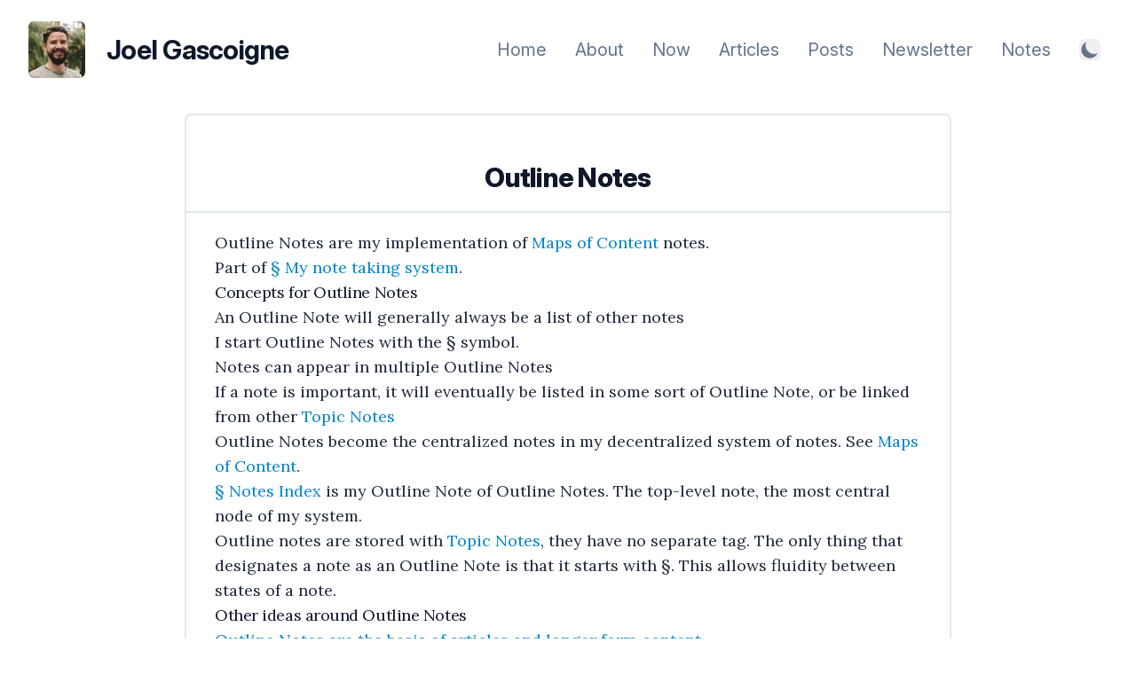

--- FILE ---
content_type: text/html; charset=utf-8
request_url: https://joel.is/notes/Outline_Notes/
body_size: 3891
content:
<!DOCTYPE html>
<html lang="en">
<head>
    <meta content="text/html; charset=utf-8" http-equiv="Content-Type" />
    <meta name="viewport" content="width=device-width, initial-scale=1.0">
    <title>Outline Notes</title>

    <link href='https://fonts.googleapis.com/css?family=Poppins:400,500|Lora:400,700|Montserrat:500' rel='stylesheet' type='text/css'>
    <link rel="stylesheet" href="https://rsms.me/inter/inter.css">
    <link href="/css/style.css" rel="stylesheet" />
    
    <link rel="shortcut icon" href="/cdn-cgi/imagedelivery/8UsJNwl0JNE30EmncpA2bw/images/joel.jpg/favicon"><meta http-equiv="x-dns-prefetch-control" content="off"/>
    <meta property="twitter:site" content="@joelgascoigne">
    <meta property="twitter:domain" content="joel.is" />
    <meta property="og:site_name" content="Joel Gascoigne" />
    <meta property="fb:app_id" content="246556122112954"/>

    

    <!-- Facebook Meta Tags -->
    
    <meta property="og:url" content="https://joel.is/(data) =&gt; {
            let url = data.page.filePathStem;
            url = url.trim();
            url = url.split(&#39;/&#39;).map(sanitize).join(&#39;/&#39;);
            url = url.replace(/■ /, &#39;&#39;);
            url = url.replace(/§ /, &#39;&#39;);
            url = url.replace(/⚟ /, &#39;&#39;);
            url = url.replace(/𝍌 /, &#39;&#39;);
            url = url.replace(/❝ /, &#39;&#39;);
            url = url.replace(/&#92;s+/g, &#39;_&#39;);
            return `${url}/`;
        }">
    
    <meta property="og:type" content="website">
    
    <meta property="og:title" content="(data) =&gt; {
            let title = data.page.fileSlug
            if(title) return `${title}`
        }">
    
    
    

    <!-- Twitter Meta Tags -->
    <meta name="twitter:card" content="summary_large_image">
    <meta property="twitter:domain" content="joel.is">
    
    <meta property="twitter:url" content="https://joel.is/(data) =&gt; {
            let url = data.page.filePathStem;
            url = url.trim();
            url = url.split(&#39;/&#39;).map(sanitize).join(&#39;/&#39;);
            url = url.replace(/■ /, &#39;&#39;);
            url = url.replace(/§ /, &#39;&#39;);
            url = url.replace(/⚟ /, &#39;&#39;);
            url = url.replace(/𝍌 /, &#39;&#39;);
            url = url.replace(/❝ /, &#39;&#39;);
            url = url.replace(/&#92;s+/g, &#39;_&#39;);
            return `${url}/`;
        }">
    
    
    <meta name="twitter:title" content="(data) =&gt; {
            let title = data.page.fileSlug
            if(title) return `${title}`
        }">
    
    
    

    

    <!-- Google tag (gtag.js) -->
    <script async src="https://www.googletagmanager.com/gtag/js?id=G-EBZXZ9CL1V"></script>
    <script>
    window.dataLayer = window.dataLayer || [];
    function gtag(){dataLayer.push(arguments);}
    gtag('js', new Date());

    gtag('config', 'G-EBZXZ9CL1V');
    </script>

    <!-- Fathom - beautiful, simple website analytics -->
    <script src="https://cdn.usefathom.com/script.js" data-site="FIYKJNEX" defer></script>
    <!-- / Fathom -->

    <script type="text/javascript">
    (function(f,b){if(!b.__SV){var e,g,i,h;window.mixpanel=b;b._i=[];b.init=function(e,f,c){function g(a,d){var b=d.split(".");2==b.length&&(a=a[b[0]],d=b[1]);a[d]=function(){a.push([d].concat(Array.prototype.slice.call(arguments,0)))}}var a=b;"undefined"!==typeof c?a=b[c]=[]:c="mixpanel";a.people=a.people||[];a.toString=function(a){var d="mixpanel";"mixpanel"!==c&&(d+="."+c);a||(d+=" (stub)");return d};a.people.toString=function(){return a.toString(1)+".people (stub)"};i="disable time_event track track_pageview track_links track_forms track_with_groups add_group set_group remove_group register register_once alias unregister identify name_tag set_config reset opt_in_tracking opt_out_tracking has_opted_in_tracking has_opted_out_tracking clear_opt_in_out_tracking start_batch_senders people.set people.set_once people.unset people.increment people.append people.union people.track_charge people.clear_charges people.delete_user people.remove".split(" ");
    for(h=0;h<i.length;h++)g(a,i[h]);var j="set set_once union unset remove delete".split(" ");a.get_group=function(){function b(c){d[c]=function(){call2_args=arguments;call2=[c].concat(Array.prototype.slice.call(call2_args,0));a.push([e,call2])}}for(var d={},e=["get_group"].concat(Array.prototype.slice.call(arguments,0)),c=0;c<j.length;c++)b(j[c]);return d};b._i.push([e,f,c])};b.__SV=1.2;e=f.createElement("script");e.type="text/javascript";e.async=!0;e.src="undefined"!==typeof MIXPANEL_CUSTOM_LIB_URL?
    MIXPANEL_CUSTOM_LIB_URL:"file:"===f.location.protocol&&"//cdn.mxpnl.com/libs/mixpanel-2-latest.min.js".match(/^\/\//)?"https://cdn.mxpnl.com/libs/mixpanel-2-latest.min.js":"//cdn.mxpnl.com/libs/mixpanel-2-latest.min.js";g=f.getElementsByTagName("script")[0];g.parentNode.insertBefore(e,g)}})(document,window.mixpanel||[]);

    // Enabling the debug mode flag is useful during implementation,
    // but it's recommended you remove it for production
    mixpanel.init('1e16477f77fb7544f877832928b0a39f', {debug: true});
    </script><link rel="alternate" type="application/atom+xml" href="/articles/rss/"></head>
<body class="index">
    <button class="toggle z-10 absolute top-11 right-10 rounded-md focus:outline-none focus:ring-4 focus:ring-gray-100 dark:focus:ring-gray-700">
        <svg class="moon text-gray-500 dark:text-gray-400 hover:text-gray-800 dark:hover:text-gray-200" xmlns="http://www.w3.org/2000/svg" width="24" height="24" viewBox="0 0 20 20" fill="currentColor">
            <path d="M17.293 13.293A8 8 0 016.707 2.707a8.001 8.001 0 1010.586 10.586z" />
        </svg>
        <svg class="sun text-gray-500 dark:text-gray-400 hover:text-gray-800 dark:hover:text-gray-200" xmlns="http://www.w3.org/2000/svg" width="24" height="24" viewBox="0 0 20 20" fill="currentColor">
            <path fill-rule="evenodd" d="M10 2a1 1 0 011 1v1a1 1 0 11-2 0V3a1 1 0 011-1zm4 8a4 4 0 11-8 0 4 4 0 018 0zm-.464 4.95l.707.707a1 1 0 001.414-1.414l-.707-.707a1 1 0 00-1.414 1.414zm2.12-10.607a1 1 0 010 1.414l-.706.707a1 1 0 11-1.414-1.414l.707-.707a1 1 0 011.414 0zM17 11a1 1 0 100-2h-1a1 1 0 100 2h1zm-7 4a1 1 0 011 1v1a1 1 0 11-2 0v-1a1 1 0 011-1zM5.05 6.464A1 1 0 106.465 5.05l-.708-.707a1 1 0 00-1.414 1.414l.707.707zm1.414 8.486l-.707.707a1 1 0 01-1.414-1.414l.707-.707a1 1 0 011.414 1.414zM4 11a1 1 0 100-2H3a1 1 0 000 2h1z" clip-rule="evenodd" />
        </svg>
    </button><header class="px-8 pr-20 flex flex-wrap items-center py-6">
    
    <div class="flex-1 flex justify-between items-center">
        <a href="/" class="text-gray-900 dark:text-white text-3xl font-bold flex items-center"><img class="w-16 h-16 mr-6 rounded-md inline-block" src="/cdn-cgi/imagedelivery/8UsJNwl0JNE30EmncpA2bw/images/joel.jpg/small" alt="Photo of Joel Gascoigne"><span class="hidden lg:inline-block tracking-tight">Joel Gascoigne</span></a>
    </div>

    <input class="hidden" type="checkbox" id="menu-toggle" />
    <label for="menu-toggle" class="cursor-pointer md:hidden block leading-none">
        <svg id="menu-icon" class="fill-current text-gray-500 dark:text-gray-400" xmlns="http://www.w3.org/2000/svg" width="24" height="24" viewBox="0 0 20 20">
            <title>menu</title>
            <path d="M0 3h20v2H0V3zm0 6h20v2H0V9zm0 6h20v2H0v-2z" />
        </svg>
        <svg id="close-icon" class="hidden fill-current text-gray-500 dark:text-gray-400" xmlns="http://www.w3.org/2000/svg" width="24" height="24" viewBox="0 0 20 20">
            <path fill-rule="evenodd" d="M4.293 4.293a1 1 0 011.414 0L10 8.586l4.293-4.293a1 1 0 111.414 1.414L11.414 10l4.293 4.293a1 1 0 01-1.414 1.414L10 11.414l-4.293 4.293a1 1 0 01-1.414-1.414L8.586 10 4.293 5.707a1 1 0 010-1.414z" clip-rule="evenodd" />
        </svg>
    </label>
    <div class="hidden md:flex md:items-center md:w-auto w-full" id="menu">
        <nav>
            <ul class="md:flex text-xl items-center justify-between pt-4 md:pt-0">
                <li><a href="/">Home</a></li>
                <li><a href="/about/">About</a></li>
                <li><a href="/now/">Now</a></li>
                <li><a href="/articles/">Articles</a></li>
                <li><a href="/posts/">Posts</a></li>
                <li><a href="/newsletter/">Newsletter</a></li>
                <li><a href="/notes/">Notes</a></li>
            </ul>
        </nav>
    </div>
</header><div id="frame" class="container mx-auto p-4 max-w-4xl">
        <main class="content" role="main">
    <article class="note">
        
        <body><h1>Outline Notes</h1>










<script defer src="https://static.cloudflareinsights.com/beacon.min.js/vcd15cbe7772f49c399c6a5babf22c1241717689176015" integrity="sha512-ZpsOmlRQV6y907TI0dKBHq9Md29nnaEIPlkf84rnaERnq6zvWvPUqr2ft8M1aS28oN72PdrCzSjY4U6VaAw1EQ==" data-cf-beacon='{"version":"2024.11.0","token":"4a3d6b2a573245f6ae1209de80efebac","r":1,"server_timing":{"name":{"cfCacheStatus":true,"cfEdge":true,"cfExtPri":true,"cfL4":true,"cfOrigin":true,"cfSpeedBrain":true},"location_startswith":null}}' crossorigin="anonymous"></script>
</body>
        <div class="note-content">
            <body>
<p>Outline Notes are my implementation of <a href="/notes/Maps_of_Content/">Maps of Content</a> notes.</p>
<p>Part of <a href="/notes/My_note_taking_system/">§ My note taking system</a>.</p>
<h3>Concepts for Outline Notes</h3>
<ul>
<li>An Outline Note will generally always be a list of other notes</li>
<li>I start Outline Notes with the § symbol.</li>
<li>Notes can appear in multiple Outline Notes</li>
<li>If a note is important, it will eventually be listed in some sort of Outline Note, or be linked from other <a href="/notes/Topic_Notes/">Topic Notes</a></li>
<li>Outline Notes become the centralized notes in my decentralized system of notes. See <a href="/notes/Maps_of_Content/">Maps of Content</a>.</li>
<li><a href="/notes/Notes_Index/">§ Notes Index</a> is my Outline Note of Outline Notes. The top-level note, the most central node of my system.</li>
<li>Outline notes are stored with <a href="/notes/Topic_Notes/">Topic Notes</a>, they have no separate tag. The only thing that designates a note as an Outline Note is that it starts with §. This allows fluidity between states of a note.</li>
</ul>
<h3>Other ideas around Outline Notes</h3>
<ul>
<li><a href="/notes/Outline_Notes_are_the_basis_of_articles_and_longer_form_content/">Outline Notes are the basis of articles and longer form content</a></li>
</ul>
<h3>Inspiration</h3>
<p>This is inspired by <a href="/stubs/">Andy Matuschak</a> who uses the § symbol at the beginning of any MOC type note, and calls them “outlines”. Some really good insights from him in these notes:</p>
<ul>
<li><a href="https://notes.andymatuschak.org/Executable_strategy_for_writing">Executable strategy for writing</a></li>
<li><a href="https://notes.andymatuschak.org/Create_speculative_outlines_while_you_write">Create speculative outlines while you write</a></li>
<li><a href="https://notes.andymatuschak.org/Taxonomy_of_note_types">Taxonomy of note types</a></li>
</ul>
<p>Within the <a href="/notes/Zettelkasten/">Zettelkasten</a> approach, Outline Notes provide the key “entry points” into the overall system of notes.</p>
</body>
        </div>
        
    </article>
</main>
    </div>
    <script src="/js/dark-mode.js"></script>
</body>
</html>

--- FILE ---
content_type: text/css; charset=utf-8
request_url: https://joel.is/css/style.css
body_size: 8801
content:
*,:after,:before{--tw-border-spacing-x:0;--tw-border-spacing-y:0;--tw-translate-x:0;--tw-translate-y:0;--tw-rotate:0;--tw-skew-x:0;--tw-skew-y:0;--tw-scale-x:1;--tw-scale-y:1;--tw-pan-x: ;--tw-pan-y: ;--tw-pinch-zoom: ;--tw-scroll-snap-strictness:proximity;--tw-gradient-from-position: ;--tw-gradient-via-position: ;--tw-gradient-to-position: ;--tw-ordinal: ;--tw-slashed-zero: ;--tw-numeric-figure: ;--tw-numeric-spacing: ;--tw-numeric-fraction: ;--tw-ring-inset: ;--tw-ring-offset-width:0px;--tw-ring-offset-color:#fff;--tw-ring-color:rgba(14,165,233,.5);--tw-ring-offset-shadow:0 0 #0000;--tw-ring-shadow:0 0 #0000;--tw-shadow:0 0 #0000;--tw-shadow-colored:0 0 #0000;--tw-blur: ;--tw-brightness: ;--tw-contrast: ;--tw-grayscale: ;--tw-hue-rotate: ;--tw-invert: ;--tw-saturate: ;--tw-sepia: ;--tw-drop-shadow: ;--tw-backdrop-blur: ;--tw-backdrop-brightness: ;--tw-backdrop-contrast: ;--tw-backdrop-grayscale: ;--tw-backdrop-hue-rotate: ;--tw-backdrop-invert: ;--tw-backdrop-opacity: ;--tw-backdrop-saturate: ;--tw-backdrop-sepia: ;--tw-contain-size: ;--tw-contain-layout: ;--tw-contain-paint: ;--tw-contain-style: }::backdrop{--tw-border-spacing-x:0;--tw-border-spacing-y:0;--tw-translate-x:0;--tw-translate-y:0;--tw-rotate:0;--tw-skew-x:0;--tw-skew-y:0;--tw-scale-x:1;--tw-scale-y:1;--tw-pan-x: ;--tw-pan-y: ;--tw-pinch-zoom: ;--tw-scroll-snap-strictness:proximity;--tw-gradient-from-position: ;--tw-gradient-via-position: ;--tw-gradient-to-position: ;--tw-ordinal: ;--tw-slashed-zero: ;--tw-numeric-figure: ;--tw-numeric-spacing: ;--tw-numeric-fraction: ;--tw-ring-inset: ;--tw-ring-offset-width:0px;--tw-ring-offset-color:#fff;--tw-ring-color:rgba(14,165,233,.5);--tw-ring-offset-shadow:0 0 #0000;--tw-ring-shadow:0 0 #0000;--tw-shadow:0 0 #0000;--tw-shadow-colored:0 0 #0000;--tw-blur: ;--tw-brightness: ;--tw-contrast: ;--tw-grayscale: ;--tw-hue-rotate: ;--tw-invert: ;--tw-saturate: ;--tw-sepia: ;--tw-drop-shadow: ;--tw-backdrop-blur: ;--tw-backdrop-brightness: ;--tw-backdrop-contrast: ;--tw-backdrop-grayscale: ;--tw-backdrop-hue-rotate: ;--tw-backdrop-invert: ;--tw-backdrop-opacity: ;--tw-backdrop-saturate: ;--tw-backdrop-sepia: ;--tw-contain-size: ;--tw-contain-layout: ;--tw-contain-paint: ;--tw-contain-style: }/*! tailwindcss v3.4.17 | MIT License | https://tailwindcss.com*/*,:after,:before{box-sizing:border-box;border:0 solid #e2e8f0}:after,:before{--tw-content:""}:host,html{line-height:1.5;-webkit-text-size-adjust:100%;-moz-tab-size:4;-o-tab-size:4;tab-size:4;font-family:Inter var,sans-serif;font-feature-settings:normal;font-variation-settings:normal;-webkit-tap-highlight-color:transparent}body{margin:0;line-height:inherit}hr{height:0;color:inherit;border-top-width:1px}abbr:where([title]){-webkit-text-decoration:underline dotted;text-decoration:underline dotted}h1,h2,h3,h4,h5,h6{font-size:inherit;font-weight:inherit}a{color:inherit;text-decoration:inherit}b,strong{font-weight:bolder}code,kbd,pre,samp{font-family:ui-monospace,SFMono-Regular,Menlo,Monaco,Consolas,Liberation Mono,Courier New,monospace;font-feature-settings:normal;font-variation-settings:normal;font-size:1em}small{font-size:80%}sub,sup{font-size:75%;line-height:0;position:relative;vertical-align:baseline}sub{bottom:-.25em}sup{top:-.5em}table{text-indent:0;border-color:inherit;border-collapse:collapse}button,input,optgroup,select,textarea{font-family:inherit;font-feature-settings:inherit;font-variation-settings:inherit;font-size:100%;font-weight:inherit;line-height:inherit;letter-spacing:inherit;color:inherit;margin:0;padding:0}button,select{text-transform:none}button,input:where([type=button]),input:where([type=reset]),input:where([type=submit]){-webkit-appearance:button;background-color:transparent;background-image:none}:-moz-focusring{outline:auto}:-moz-ui-invalid{box-shadow:none}progress{vertical-align:baseline}::-webkit-inner-spin-button,::-webkit-outer-spin-button{height:auto}[type=search]{-webkit-appearance:textfield;outline-offset:-2px}::-webkit-search-decoration{-webkit-appearance:none}::-webkit-file-upload-button{-webkit-appearance:button;font:inherit}summary{display:list-item}blockquote,dd,dl,figure,h1,h2,h3,h4,h5,h6,hr,p,pre{margin:0}fieldset{margin:0}fieldset,legend{padding:0}menu,ol,ul{list-style:none;margin:0;padding:0}dialog{padding:0}textarea{resize:vertical}input::-moz-placeholder,textarea::-moz-placeholder{opacity:1;color:#94a3b8}input::placeholder,textarea::placeholder{opacity:1;color:#94a3b8}[role=button],button{cursor:pointer}:disabled{cursor:default}audio,canvas,embed,iframe,img,object,svg,video{display:block;vertical-align:middle}img,video{max-width:100%;height:auto}[hidden]:where(:not([hidden=until-found])){display:none}body{--tw-bg-opacity:1;background-color:rgb(255 255 255/var(--tw-bg-opacity,1));--tw-text-opacity:1;color:rgb(30 41 59/var(--tw-text-opacity,1))}body:is(.dark *){--tw-bg-opacity:1;background-color:rgb(30 41 59/var(--tw-bg-opacity,1));--tw-text-opacity:1;color:rgb(226 232 240/var(--tw-text-opacity,1))}a{--tw-text-opacity:1;color:rgb(2 132 199/var(--tw-text-opacity,1));text-decoration-line:none}a:hover{text-decoration-line:underline}a:is(.dark *){--tw-text-opacity:1;color:rgb(56 189 248/var(--tw-text-opacity,1))}h1,h2,h3,h4{letter-spacing:-.025em;--tw-text-opacity:1;color:rgb(15 23 42/var(--tw-text-opacity,1))}h1:is(.dark *),h2:is(.dark *),h3:is(.dark *),h4:is(.dark *){--tw-text-opacity:1;color:rgb(255 255 255/var(--tw-text-opacity,1))}h1{margin-top:2rem;text-align:center;font-family:Inter var,sans-serif;font-size:3rem;font-weight:800;line-height:1.25}p{font-family:Lora,serif}input{border-radius:.375rem;padding:.5rem 1rem;font-family:Inter var,sans-serif;font-size:1.25rem;line-height:1.75rem}input[type=email],input[type=text]{margin-right:0;margin-bottom:1rem;width:100%;border-width:1px;--tw-border-opacity:1;border-color:rgb(148 163 184/var(--tw-border-opacity,1));--tw-bg-opacity:1;background-color:rgb(255 255 255/var(--tw-bg-opacity,1))}input[type=email]:is(.dark *),input[type=text]:is(.dark *){--tw-border-opacity:1;border-color:rgb(100 116 139/var(--tw-border-opacity,1));--tw-bg-opacity:1;background-color:rgb(30 41 59/var(--tw-bg-opacity,1))}@media (min-width:768px){input[type=email],input[type=text]{margin-bottom:0;margin-right:.5rem;width:20rem}}input[type=submit]{width:100%;cursor:pointer;--tw-bg-opacity:1;background-color:rgb(14 165 233/var(--tw-bg-opacity,1));--tw-text-opacity:1;color:rgb(255 255 255/var(--tw-text-opacity,1));opacity:.9}input[type=submit]:hover{opacity:1}input[type=submit]:is(.dark *){--tw-bg-opacity:1;background-color:rgb(2 132 199/var(--tw-bg-opacity,1));--tw-text-opacity:1;color:rgb(255 255 255/var(--tw-text-opacity,1))}@media (min-width:768px){input[type=submit]{width:-moz-max-content;width:max-content}}svg.icon{margin-left:.25rem;display:inline;height:1.25rem;width:1.25rem;fill:#64748b}svg.icon:hover{fill:#475569}svg.icon:is(.dark *){fill:#94a3b8}svg.icon:is(.dark *):hover{fill:#cbd5e1}svg path.icon-bg{fill:#fff}svg path.icon-bg:is(.dark *){fill:#1e293b}article.note{color:#1e293b;max-width:100ch}article.note :where(p):not(:where([class~=not-prose],[class~=not-prose] *)){margin-top:1.25em;margin-bottom:1.25em}article.note :where([class~=lead]):not(:where([class~=not-prose],[class~=not-prose] *)){color:var(--tw-prose-lead);font-size:1.25em;line-height:1.6;margin-top:1.2em;margin-bottom:1.2em}article.note :where(a):not(:where([class~=not-prose],[class~=not-prose] *)){color:#0284c7;text-decoration:none;font-weight:500}article.note :where(a):not(:where([class~=not-prose],[class~=not-prose] *)):hover{text-decoration:underline}article.note :where(strong):not(:where([class~=not-prose],[class~=not-prose] *)){color:#1e293b;font-weight:600}article.note :where(a strong):not(:where([class~=not-prose],[class~=not-prose] *)){color:inherit}article.note :where(blockquote strong):not(:where([class~=not-prose],[class~=not-prose] *)){color:inherit}article.note :where(thead th strong):not(:where([class~=not-prose],[class~=not-prose] *)){color:inherit}article.note :where(ol):not(:where([class~=not-prose],[class~=not-prose] *)){list-style-type:decimal;margin-top:1.25em;margin-bottom:1.25em;padding-inline-start:1.625em}article.note :where(ol[type=A]):not(:where([class~=not-prose],[class~=not-prose] *)){list-style-type:upper-alpha}article.note :where(ol[type=a]):not(:where([class~=not-prose],[class~=not-prose] *)){list-style-type:lower-alpha}article.note :where(ol[type=A s]):not(:where([class~=not-prose],[class~=not-prose] *)){list-style-type:upper-alpha}article.note :where(ol[type=a s]):not(:where([class~=not-prose],[class~=not-prose] *)){list-style-type:lower-alpha}article.note :where(ol[type=I]):not(:where([class~=not-prose],[class~=not-prose] *)){list-style-type:upper-roman}article.note :where(ol[type=i]):not(:where([class~=not-prose],[class~=not-prose] *)){list-style-type:lower-roman}article.note :where(ol[type=I s]):not(:where([class~=not-prose],[class~=not-prose] *)){list-style-type:upper-roman}article.note :where(ol[type=i s]):not(:where([class~=not-prose],[class~=not-prose] *)){list-style-type:lower-roman}article.note :where(ol[type="1"]):not(:where([class~=not-prose],[class~=not-prose] *)){list-style-type:decimal}article.note :where(ul):not(:where([class~=not-prose],[class~=not-prose] *)){list-style-type:disc;margin-top:1.25em;margin-bottom:1.25em;padding-inline-start:1.625em}article.note :where(ol>li):not(:where([class~=not-prose],[class~=not-prose] *))::marker{font-weight:400;color:var(--tw-prose-counters)}article.note :where(ul>li):not(:where([class~=not-prose],[class~=not-prose] *))::marker{color:var(--tw-prose-bullets)}article.note :where(dt):not(:where([class~=not-prose],[class~=not-prose] *)){color:var(--tw-prose-headings);font-weight:600;margin-top:1.25em}article.note :where(hr):not(:where([class~=not-prose],[class~=not-prose] *)){border-color:#e2e8f0;border-top-width:2px;margin-top:3em;margin-bottom:3em}article.note :where(blockquote):not(:where([class~=not-prose],[class~=not-prose] *)){font-weight:500;font-style:normal;color:#1e293b;border-inline-start-width:.25rem;border-inline-start-color:var(--tw-prose-quote-borders);quotes:"\201C""\201D""\2018""\2019";margin-top:1.6em;margin-bottom:1.6em;border-left-color:#0284c7}article.note :where(blockquote p:first-of-type):not(:where([class~=not-prose],[class~=not-prose] *)):before{content:none}article.note :where(blockquote p:last-of-type):not(:where([class~=not-prose],[class~=not-prose] *)):after{content:none}article.note :where(h1):not(:where([class~=not-prose],[class~=not-prose] *)){color:var(--tw-prose-headings);font-weight:800;font-size:2.25em;margin-bottom:.8888889em;line-height:1.1111111}article.note :where(h1 strong):not(:where([class~=not-prose],[class~=not-prose] *)){font-weight:900;color:inherit}article.note :where(h2):not(:where([class~=not-prose],[class~=not-prose] *)){color:var(--tw-prose-headings);font-weight:700;font-size:1.5em;margin-top:2em;margin-bottom:1em}article.note :where(h2 strong):not(:where([class~=not-prose],[class~=not-prose] *)){font-weight:800;color:inherit}article.note :where(h3):not(:where([class~=not-prose],[class~=not-prose] *)){color:var(--tw-prose-headings);font-weight:600;font-size:1.25em;margin-top:1.6em;margin-bottom:.6em;line-height:1.6}article.note :where(h3 strong):not(:where([class~=not-prose],[class~=not-prose] *)){font-weight:700;color:inherit}article.note :where(h4):not(:where([class~=not-prose],[class~=not-prose] *)){color:var(--tw-prose-headings);font-weight:600;margin-top:1.5em;margin-bottom:.5em;line-height:1.5}article.note :where(h4 strong):not(:where([class~=not-prose],[class~=not-prose] *)){font-weight:700;color:inherit}article.note :where(img):not(:where([class~=not-prose],[class~=not-prose] *)){margin-top:2em;margin-bottom:2em}article.note :where(picture):not(:where([class~=not-prose],[class~=not-prose] *)){display:block;margin-top:2em;margin-bottom:2em}article.note :where(video):not(:where([class~=not-prose],[class~=not-prose] *)){margin-top:2em;margin-bottom:2em}article.note :where(kbd):not(:where([class~=not-prose],[class~=not-prose] *)){font-weight:500;font-family:inherit;color:var(--tw-prose-kbd);box-shadow:0 0 0 1px rgb(var(--tw-prose-kbd-shadows)/10%),0 3px 0 rgb(var(--tw-prose-kbd-shadows)/10%);font-size:.875em;padding-top:.1875em;padding-inline-end:.375em;padding-bottom:.1875em;padding-inline-start:.375em}article.note :where(code):not(:where([class~=not-prose],[class~=not-prose] *)){color:var(--tw-prose-code);font-weight:600;font-size:.875em}article.note :where(code):not(:where([class~=not-prose],[class~=not-prose] *)):before{content:"`"}article.note :where(code):not(:where([class~=not-prose],[class~=not-prose] *)):after{content:"`"}article.note :where(a code):not(:where([class~=not-prose],[class~=not-prose] *)){color:inherit}article.note :where(h1 code):not(:where([class~=not-prose],[class~=not-prose] *)){color:inherit}article.note :where(h2 code):not(:where([class~=not-prose],[class~=not-prose] *)){color:inherit;font-size:.875em}article.note :where(h3 code):not(:where([class~=not-prose],[class~=not-prose] *)){color:inherit;font-size:.9em}article.note :where(h4 code):not(:where([class~=not-prose],[class~=not-prose] *)){color:inherit}article.note :where(blockquote code):not(:where([class~=not-prose],[class~=not-prose] *)){color:inherit}article.note :where(thead th code):not(:where([class~=not-prose],[class~=not-prose] *)){color:inherit}article.note :where(pre):not(:where([class~=not-prose],[class~=not-prose] *)){color:var(--tw-prose-pre-code);background-color:var(--tw-prose-pre-bg);overflow-x:auto;font-weight:400;font-size:.875em;line-height:1.7142857;margin-top:1.7142857em;margin-bottom:1.7142857em;padding-top:.8571429em;padding-inline-end:1.1428571em;padding-bottom:.8571429em;padding-inline-start:1.1428571em}article.note :where(pre code):not(:where([class~=not-prose],[class~=not-prose] *)){background-color:transparent;border-width:0;border-radius:0;padding:0;font-weight:inherit;color:inherit;font-size:inherit;font-family:inherit;line-height:inherit}article.note :where(pre code):not(:where([class~=not-prose],[class~=not-prose] *)):before{content:none}article.note :where(pre code):not(:where([class~=not-prose],[class~=not-prose] *)):after{content:none}article.note :where(table):not(:where([class~=not-prose],[class~=not-prose] *)){width:100%;table-layout:auto;margin-top:2em;margin-bottom:2em;font-size:.875em;line-height:1.7142857}article.note :where(thead):not(:where([class~=not-prose],[class~=not-prose] *)){border-bottom-width:1px;border-bottom-color:var(--tw-prose-th-borders)}article.note :where(thead th):not(:where([class~=not-prose],[class~=not-prose] *)){color:var(--tw-prose-headings);font-weight:600;vertical-align:bottom;padding-inline-end:.5714286em;padding-bottom:.5714286em;padding-inline-start:.5714286em}article.note :where(tbody tr):not(:where([class~=not-prose],[class~=not-prose] *)){border-bottom-width:1px;border-bottom-color:var(--tw-prose-td-borders)}article.note :where(tbody tr:last-child):not(:where([class~=not-prose],[class~=not-prose] *)){border-bottom-width:0}article.note :where(tbody td):not(:where([class~=not-prose],[class~=not-prose] *)){vertical-align:baseline}article.note :where(tfoot):not(:where([class~=not-prose],[class~=not-prose] *)){border-top-width:1px;border-top-color:var(--tw-prose-th-borders)}article.note :where(tfoot td):not(:where([class~=not-prose],[class~=not-prose] *)){vertical-align:top}article.note :where(th,td):not(:where([class~=not-prose],[class~=not-prose] *)){text-align:start}article.note :where(figcaption):not(:where([class~=not-prose],[class~=not-prose] *)){color:var(--tw-prose-captions);font-size:.875em;line-height:1.4285714;margin-top:.8571429em}article.note{--tw-prose-body:#374151;--tw-prose-headings:#111827;--tw-prose-lead:#4b5563;--tw-prose-links:#111827;--tw-prose-bold:#111827;--tw-prose-counters:#6b7280;--tw-prose-bullets:#d1d5db;--tw-prose-hr:#e5e7eb;--tw-prose-quotes:#111827;--tw-prose-quote-borders:#e5e7eb;--tw-prose-captions:#6b7280;--tw-prose-kbd:#111827;--tw-prose-kbd-shadows:17 24 39;--tw-prose-code:#111827;--tw-prose-pre-code:#e5e7eb;--tw-prose-pre-bg:#1f2937;--tw-prose-th-borders:#d1d5db;--tw-prose-td-borders:#e5e7eb;--tw-prose-invert-body:#d1d5db;--tw-prose-invert-headings:#fff;--tw-prose-invert-lead:#9ca3af;--tw-prose-invert-links:#fff;--tw-prose-invert-bold:#fff;--tw-prose-invert-counters:#9ca3af;--tw-prose-invert-bullets:#4b5563;--tw-prose-invert-hr:#374151;--tw-prose-invert-quotes:#f3f4f6;--tw-prose-invert-quote-borders:#374151;--tw-prose-invert-captions:#9ca3af;--tw-prose-invert-kbd:#fff;--tw-prose-invert-kbd-shadows:255 255 255;--tw-prose-invert-code:#fff;--tw-prose-invert-pre-code:#d1d5db;--tw-prose-invert-pre-bg:rgba(0,0,0,.5);--tw-prose-invert-th-borders:#4b5563;--tw-prose-invert-td-borders:#374151;font-size:1rem;line-height:1.75}article.note :where(li):not(:where([class~=not-prose],[class~=not-prose] *)){margin-top:.5em;margin-bottom:.5em}article.note :where(ol>li):not(:where([class~=not-prose],[class~=not-prose] *)){padding-inline-start:.375em}article.note :where(ul>li):not(:where([class~=not-prose],[class~=not-prose] *)){padding-inline-start:.375em}article.note :where(.prose>ul>li p):not(:where([class~=not-prose],[class~=not-prose] *)){margin-top:.75em;margin-bottom:.75em}article.note :where(.prose>ul>li>p:first-child):not(:where([class~=not-prose],[class~=not-prose] *)){margin-top:1.25em}article.note :where(.prose>ul>li>p:last-child):not(:where([class~=not-prose],[class~=not-prose] *)){margin-bottom:1.25em}article.note :where(.prose>ol>li>p:first-child):not(:where([class~=not-prose],[class~=not-prose] *)){margin-top:1.25em}article.note :where(.prose>ol>li>p:last-child):not(:where([class~=not-prose],[class~=not-prose] *)){margin-bottom:1.25em}article.note :where(ul ul,ul ol,ol ul,ol ol):not(:where([class~=not-prose],[class~=not-prose] *)){margin-top:.75em;margin-bottom:.75em}article.note :where(dl):not(:where([class~=not-prose],[class~=not-prose] *)){margin-top:1.25em;margin-bottom:1.25em}article.note :where(dd):not(:where([class~=not-prose],[class~=not-prose] *)){margin-top:.5em;padding-inline-start:1.625em}article.note :where(tbody td,tfoot td):not(:where([class~=not-prose],[class~=not-prose] *)){padding-top:.5714286em;padding-inline-end:.5714286em;padding-bottom:.5714286em;padding-inline-start:.5714286em}article.note :where(figure):not(:where([class~=not-prose],[class~=not-prose] *)){margin-top:2em;margin-bottom:2em}article.note :where(.prose>:first-child):not(:where([class~=not-prose],[class~=not-prose] *)){margin-top:0}article.note :where(.prose>:last-child):not(:where([class~=not-prose],[class~=not-prose] *)){margin-bottom:0}article.note{font-family:Lora,serif}article.note :where(h1,h2,h3,h4,h5):not(:where([class~=not-prose],[class~=not-prose] *)){color:#0f172a;font-family:Inter var,sans-serif}article.note{line-height:1.7777778}article.note :where(p):not(:where([class~=not-prose],[class~=not-prose] *)){margin-top:1.3333333em;margin-bottom:1.3333333em}article.note :where([class~=lead]):not(:where([class~=not-prose],[class~=not-prose] *)){font-size:1.2222222em;line-height:1.4545455;margin-top:1.0909091em;margin-bottom:1.0909091em}article.note :where(blockquote):not(:where([class~=not-prose],[class~=not-prose] *)){margin-top:1.6666667em;margin-bottom:1.6666667em;padding-inline-start:1em}article.note :where(h1):not(:where([class~=not-prose],[class~=not-prose] *)){font-size:2.6666667em;margin-top:0;margin-bottom:.8333333em;line-height:1}article.note :where(h2):not(:where([class~=not-prose],[class~=not-prose] *)){font-size:1.6666667em;margin-top:1.8666667em;margin-bottom:1.0666667em;line-height:1.3333333}article.note :where(h3):not(:where([class~=not-prose],[class~=not-prose] *)){font-size:1.3333333em;margin-top:1.6666667em;margin-bottom:.6666667em;line-height:1.5}article.note :where(h4):not(:where([class~=not-prose],[class~=not-prose] *)){margin-top:1.7777778em;margin-bottom:.4444444em;line-height:1.5555556}article.note :where(img):not(:where([class~=not-prose],[class~=not-prose] *)){margin-top:1.7777778em;margin-bottom:1.7777778em}article.note :where(picture):not(:where([class~=not-prose],[class~=not-prose] *)){margin-top:1.7777778em;margin-bottom:1.7777778em}article.note :where(picture>img):not(:where([class~=not-prose],[class~=not-prose] *)){margin-top:0;margin-bottom:0}article.note :where(video):not(:where([class~=not-prose],[class~=not-prose] *)){margin-top:1.7777778em;margin-bottom:1.7777778em}article.note :where(kbd):not(:where([class~=not-prose],[class~=not-prose] *)){font-size:.8888889em;border-radius:.3125rem;padding-top:.2222222em;padding-inline-end:.4444444em;padding-bottom:.2222222em;padding-inline-start:.4444444em}article.note :where(code):not(:where([class~=not-prose],[class~=not-prose] *)){font-size:.8888889em}article.note :where(h2 code):not(:where([class~=not-prose],[class~=not-prose] *)){font-size:.8666667em}article.note :where(h3 code):not(:where([class~=not-prose],[class~=not-prose] *)){font-size:.875em}article.note :where(pre):not(:where([class~=not-prose],[class~=not-prose] *)){font-size:.8888889em;line-height:1.75;margin-top:2em;margin-bottom:2em;border-radius:.375rem;padding-top:1em;padding-inline-end:1.5em;padding-bottom:1em;padding-inline-start:1.5em}article.note :where(ol):not(:where([class~=not-prose],[class~=not-prose] *)){margin-top:1.3333333em;margin-bottom:1.3333333em;padding-inline-start:1.5555556em}article.note :where(ul):not(:where([class~=not-prose],[class~=not-prose] *)){margin-top:1.3333333em;margin-bottom:1.3333333em;padding-inline-start:1.5555556em}article.note :where(li):not(:where([class~=not-prose],[class~=not-prose] *)){margin-top:.6666667em;margin-bottom:.6666667em}article.note :where(ol>li):not(:where([class~=not-prose],[class~=not-prose] *)){padding-inline-start:.4444444em}article.note :where(ul>li):not(:where([class~=not-prose],[class~=not-prose] *)){padding-inline-start:.4444444em}article.note :where(.prose-lg>ul>li p):not(:where([class~=not-prose],[class~=not-prose] *)){margin-top:.8888889em;margin-bottom:.8888889em}article.note :where(.prose-lg>ul>li>p:first-child):not(:where([class~=not-prose],[class~=not-prose] *)){margin-top:1.3333333em}article.note :where(.prose-lg>ul>li>p:last-child):not(:where([class~=not-prose],[class~=not-prose] *)){margin-bottom:1.3333333em}article.note :where(.prose-lg>ol>li>p:first-child):not(:where([class~=not-prose],[class~=not-prose] *)){margin-top:1.3333333em}article.note :where(.prose-lg>ol>li>p:last-child):not(:where([class~=not-prose],[class~=not-prose] *)){margin-bottom:1.3333333em}article.note :where(ul ul,ul ol,ol ul,ol ol):not(:where([class~=not-prose],[class~=not-prose] *)){margin-top:.8888889em;margin-bottom:.8888889em}article.note :where(dl):not(:where([class~=not-prose],[class~=not-prose] *)){margin-top:1.3333333em;margin-bottom:1.3333333em}article.note :where(dt):not(:where([class~=not-prose],[class~=not-prose] *)){margin-top:1.3333333em}article.note :where(dd):not(:where([class~=not-prose],[class~=not-prose] *)){margin-top:.6666667em;padding-inline-start:1.5555556em}article.note :where(hr):not(:where([class~=not-prose],[class~=not-prose] *)){margin-top:3.1111111em;margin-bottom:3.1111111em}article.note :where(hr+*):not(:where([class~=not-prose],[class~=not-prose] *)){margin-top:0}article.note :where(h2+*):not(:where([class~=not-prose],[class~=not-prose] *)){margin-top:0}article.note :where(h3+*):not(:where([class~=not-prose],[class~=not-prose] *)){margin-top:0}article.note :where(h4+*):not(:where([class~=not-prose],[class~=not-prose] *)){margin-top:0}article.note :where(table):not(:where([class~=not-prose],[class~=not-prose] *)){font-size:.8888889em;line-height:1.5}article.note :where(thead th):not(:where([class~=not-prose],[class~=not-prose] *)){padding-inline-end:.75em;padding-bottom:.75em;padding-inline-start:.75em}article.note :where(thead th:first-child):not(:where([class~=not-prose],[class~=not-prose] *)){padding-inline-start:0}article.note :where(thead th:last-child):not(:where([class~=not-prose],[class~=not-prose] *)){padding-inline-end:0}article.note :where(tbody td,tfoot td):not(:where([class~=not-prose],[class~=not-prose] *)){padding-top:.75em;padding-inline-end:.75em;padding-bottom:.75em;padding-inline-start:.75em}article.note :where(tbody td:first-child,tfoot td:first-child):not(:where([class~=not-prose],[class~=not-prose] *)){padding-inline-start:0}article.note :where(tbody td:last-child,tfoot td:last-child):not(:where([class~=not-prose],[class~=not-prose] *)){padding-inline-end:0}article.note :where(figure):not(:where([class~=not-prose],[class~=not-prose] *)){margin-top:1.7777778em;margin-bottom:1.7777778em}article.note :where(figure>*):not(:where([class~=not-prose],[class~=not-prose] *)){margin-top:0;margin-bottom:0}article.note :where(figcaption):not(:where([class~=not-prose],[class~=not-prose] *)){font-size:.8888889em;line-height:1.5;margin-top:1em}article.note :where(.prose-lg>:first-child):not(:where([class~=not-prose],[class~=not-prose] *)){margin-top:0}article.note :where(.prose-lg>:last-child):not(:where([class~=not-prose],[class~=not-prose] *)){margin-bottom:0}article.note{max-width:none;border-radius:.5rem;border-width:2px;--tw-border-opacity:1;border-color:rgb(226 232 240/var(--tw-border-opacity,1));font-size:1.125rem;line-height:1.75rem;--tw-text-opacity:1;color:rgb(30 41 59/var(--tw-text-opacity,1))}article.note:is(.dark *){color:#e2e8f0;max-width:100ch}article.note:is(.dark *) :where(strong):not(:where([class~=not-prose],[class~=not-prose] *)){color:#e2e8f0}article.note:is(.dark *) :where(blockquote):not(:where([class~=not-prose],[class~=not-prose] *)){color:#e2e8f0;border-left-color:#38bdf8;font-style:normal}article.note:is(.dark *) :where(a):not(:where([class~=not-prose],[class~=not-prose] *)){color:#38bdf8}article.note:is(.dark *) :where(h1,h2,h3,h4,h5):not(:where([class~=not-prose],[class~=not-prose] *)){color:#fff}article.note:is(.dark *) :where(hr):not(:where([class~=not-prose],[class~=not-prose] *)){border-color:#475569}article.note:is(.dark *){--tw-border-opacity:1;border-color:rgb(71 85 105/var(--tw-border-opacity,1));--tw-text-opacity:1;color:rgb(226 232 240/var(--tw-text-opacity,1))}article.note div.note-content{padding:1.25rem 2rem}article.note h1{margin-bottom:0;border-bottom-width:2px;--tw-border-opacity:1;border-color:rgb(226 232 240/var(--tw-border-opacity,1));padding:1.25rem 2rem;font-size:1.875rem;line-height:2.25rem}article.note h1:is(.dark *){--tw-border-opacity:1;border-color:rgb(71 85 105/var(--tw-border-opacity,1))}article.note p.note-meta{margin-bottom:0;margin-top:0;border-top-width:2px;--tw-border-opacity:1;border-color:rgb(226 232 240/var(--tw-border-opacity,1));padding-top:1.25rem;padding-bottom:1.25rem;padding-left:2rem;font-size:1rem;line-height:1.5rem;font-style:italic;--tw-text-opacity:1;color:rgb(100 116 139/var(--tw-text-opacity,1))}article.note p.note-meta:is(.dark *){--tw-border-opacity:1;border-color:rgb(71 85 105/var(--tw-border-opacity,1));--tw-text-opacity:1;color:rgb(148 163 184/var(--tw-text-opacity,1))}article.note code{--tw-text-opacity:1;color:rgb(30 41 59/var(--tw-text-opacity,1))}article.note code:is(.dark *){--tw-text-opacity:1;color:rgb(226 232 240/var(--tw-text-opacity,1))}div#homebio ul li:not(:first-child){margin-left:.75rem}div#homebio svg{height:1.5rem;width:1.5rem}.container{width:100%}@media (min-width:640px){.container{max-width:640px}}@media (min-width:768px){.container{max-width:768px}}@media (min-width:1024px){.container{max-width:1024px}}@media (min-width:1280px){.container{max-width:1280px}}@media (min-width:1536px){.container{max-width:1536px}}.prose{color:#1e293b;max-width:100ch}.prose :where(p):not(:where([class~=not-prose],[class~=not-prose] *)){margin-top:1.25em;margin-bottom:1.25em}.prose :where([class~=lead]):not(:where([class~=not-prose],[class~=not-prose] *)){color:var(--tw-prose-lead);font-size:1.25em;line-height:1.6;margin-top:1.2em;margin-bottom:1.2em}.prose :where(a):not(:where([class~=not-prose],[class~=not-prose] *)){color:#0284c7;text-decoration:none;font-weight:500}.prose :where(a):not(:where([class~=not-prose],[class~=not-prose] *)):hover{text-decoration:underline}.prose :where(strong):not(:where([class~=not-prose],[class~=not-prose] *)){color:#1e293b;font-weight:600}.prose :where(a strong):not(:where([class~=not-prose],[class~=not-prose] *)){color:inherit}.prose :where(blockquote strong):not(:where([class~=not-prose],[class~=not-prose] *)){color:inherit}.prose :where(thead th strong):not(:where([class~=not-prose],[class~=not-prose] *)){color:inherit}.prose :where(ol):not(:where([class~=not-prose],[class~=not-prose] *)){list-style-type:decimal;margin-top:1.25em;margin-bottom:1.25em;padding-inline-start:1.625em}.prose :where(ol[type=A]):not(:where([class~=not-prose],[class~=not-prose] *)){list-style-type:upper-alpha}.prose :where(ol[type=a]):not(:where([class~=not-prose],[class~=not-prose] *)){list-style-type:lower-alpha}.prose :where(ol[type=A s]):not(:where([class~=not-prose],[class~=not-prose] *)){list-style-type:upper-alpha}.prose :where(ol[type=a s]):not(:where([class~=not-prose],[class~=not-prose] *)){list-style-type:lower-alpha}.prose :where(ol[type=I]):not(:where([class~=not-prose],[class~=not-prose] *)){list-style-type:upper-roman}.prose :where(ol[type=i]):not(:where([class~=not-prose],[class~=not-prose] *)){list-style-type:lower-roman}.prose :where(ol[type=I s]):not(:where([class~=not-prose],[class~=not-prose] *)){list-style-type:upper-roman}.prose :where(ol[type=i s]):not(:where([class~=not-prose],[class~=not-prose] *)){list-style-type:lower-roman}.prose :where(ol[type="1"]):not(:where([class~=not-prose],[class~=not-prose] *)){list-style-type:decimal}.prose :where(ul):not(:where([class~=not-prose],[class~=not-prose] *)){list-style-type:disc;margin-top:1.25em;margin-bottom:1.25em;padding-inline-start:1.625em}.prose :where(ol>li):not(:where([class~=not-prose],[class~=not-prose] *))::marker{font-weight:400;color:var(--tw-prose-counters)}.prose :where(ul>li):not(:where([class~=not-prose],[class~=not-prose] *))::marker{color:var(--tw-prose-bullets)}.prose :where(dt):not(:where([class~=not-prose],[class~=not-prose] *)){color:var(--tw-prose-headings);font-weight:600;margin-top:1.25em}.prose :where(hr):not(:where([class~=not-prose],[class~=not-prose] *)){border-color:#e2e8f0;border-top-width:2px;margin-top:3em;margin-bottom:3em}.prose :where(blockquote):not(:where([class~=not-prose],[class~=not-prose] *)){font-weight:500;font-style:normal;color:#1e293b;border-inline-start-width:.25rem;border-inline-start-color:var(--tw-prose-quote-borders);quotes:"\201C""\201D""\2018""\2019";margin-top:1.6em;margin-bottom:1.6em;padding-inline-start:1em;border-left-color:#0284c7}.prose :where(blockquote p:first-of-type):not(:where([class~=not-prose],[class~=not-prose] *)):before{content:none}.prose :where(blockquote p:last-of-type):not(:where([class~=not-prose],[class~=not-prose] *)):after{content:none}.prose :where(h1):not(:where([class~=not-prose],[class~=not-prose] *)){color:var(--tw-prose-headings);font-weight:800;font-size:2.25em;margin-top:0;margin-bottom:.8888889em;line-height:1.1111111}.prose :where(h1 strong):not(:where([class~=not-prose],[class~=not-prose] *)){font-weight:900;color:inherit}.prose :where(h2):not(:where([class~=not-prose],[class~=not-prose] *)){color:var(--tw-prose-headings);font-weight:700;font-size:1.5em;margin-top:2em;margin-bottom:1em;line-height:1.3333333}.prose :where(h2 strong):not(:where([class~=not-prose],[class~=not-prose] *)){font-weight:800;color:inherit}.prose :where(h3):not(:where([class~=not-prose],[class~=not-prose] *)){color:var(--tw-prose-headings);font-weight:600;font-size:1.25em;margin-top:1.6em;margin-bottom:.6em;line-height:1.6}.prose :where(h3 strong):not(:where([class~=not-prose],[class~=not-prose] *)){font-weight:700;color:inherit}.prose :where(h4):not(:where([class~=not-prose],[class~=not-prose] *)){color:var(--tw-prose-headings);font-weight:600;margin-top:1.5em;margin-bottom:.5em;line-height:1.5}.prose :where(h4 strong):not(:where([class~=not-prose],[class~=not-prose] *)){font-weight:700;color:inherit}.prose :where(img):not(:where([class~=not-prose],[class~=not-prose] *)){margin-top:2em;margin-bottom:2em}.prose :where(picture):not(:where([class~=not-prose],[class~=not-prose] *)){display:block;margin-top:2em;margin-bottom:2em}.prose :where(video):not(:where([class~=not-prose],[class~=not-prose] *)){margin-top:2em;margin-bottom:2em}.prose :where(kbd):not(:where([class~=not-prose],[class~=not-prose] *)){font-weight:500;font-family:inherit;color:var(--tw-prose-kbd);box-shadow:0 0 0 1px rgb(var(--tw-prose-kbd-shadows)/10%),0 3px 0 rgb(var(--tw-prose-kbd-shadows)/10%);font-size:.875em;border-radius:.3125rem;padding-top:.1875em;padding-inline-end:.375em;padding-bottom:.1875em;padding-inline-start:.375em}.prose :where(code):not(:where([class~=not-prose],[class~=not-prose] *)){color:var(--tw-prose-code);font-weight:600;font-size:.875em}.prose :where(code):not(:where([class~=not-prose],[class~=not-prose] *)):before{content:"`"}.prose :where(code):not(:where([class~=not-prose],[class~=not-prose] *)):after{content:"`"}.prose :where(a code):not(:where([class~=not-prose],[class~=not-prose] *)){color:inherit}.prose :where(h1 code):not(:where([class~=not-prose],[class~=not-prose] *)){color:inherit}.prose :where(h2 code):not(:where([class~=not-prose],[class~=not-prose] *)){color:inherit;font-size:.875em}.prose :where(h3 code):not(:where([class~=not-prose],[class~=not-prose] *)){color:inherit;font-size:.9em}.prose :where(h4 code):not(:where([class~=not-prose],[class~=not-prose] *)){color:inherit}.prose :where(blockquote code):not(:where([class~=not-prose],[class~=not-prose] *)){color:inherit}.prose :where(thead th code):not(:where([class~=not-prose],[class~=not-prose] *)){color:inherit}.prose :where(pre):not(:where([class~=not-prose],[class~=not-prose] *)){color:var(--tw-prose-pre-code);background-color:var(--tw-prose-pre-bg);overflow-x:auto;font-weight:400;font-size:.875em;line-height:1.7142857;margin-top:1.7142857em;margin-bottom:1.7142857em;border-radius:.375rem;padding-top:.8571429em;padding-inline-end:1.1428571em;padding-bottom:.8571429em;padding-inline-start:1.1428571em}.prose :where(pre code):not(:where([class~=not-prose],[class~=not-prose] *)){background-color:transparent;border-width:0;border-radius:0;padding:0;font-weight:inherit;color:inherit;font-size:inherit;font-family:inherit;line-height:inherit}.prose :where(pre code):not(:where([class~=not-prose],[class~=not-prose] *)):before{content:none}.prose :where(pre code):not(:where([class~=not-prose],[class~=not-prose] *)):after{content:none}.prose :where(table):not(:where([class~=not-prose],[class~=not-prose] *)){width:100%;table-layout:auto;margin-top:2em;margin-bottom:2em;font-size:.875em;line-height:1.7142857}.prose :where(thead):not(:where([class~=not-prose],[class~=not-prose] *)){border-bottom-width:1px;border-bottom-color:var(--tw-prose-th-borders)}.prose :where(thead th):not(:where([class~=not-prose],[class~=not-prose] *)){color:var(--tw-prose-headings);font-weight:600;vertical-align:bottom;padding-inline-end:.5714286em;padding-bottom:.5714286em;padding-inline-start:.5714286em}.prose :where(tbody tr):not(:where([class~=not-prose],[class~=not-prose] *)){border-bottom-width:1px;border-bottom-color:var(--tw-prose-td-borders)}.prose :where(tbody tr:last-child):not(:where([class~=not-prose],[class~=not-prose] *)){border-bottom-width:0}.prose :where(tbody td):not(:where([class~=not-prose],[class~=not-prose] *)){vertical-align:baseline}.prose :where(tfoot):not(:where([class~=not-prose],[class~=not-prose] *)){border-top-width:1px;border-top-color:var(--tw-prose-th-borders)}.prose :where(tfoot td):not(:where([class~=not-prose],[class~=not-prose] *)){vertical-align:top}.prose :where(th,td):not(:where([class~=not-prose],[class~=not-prose] *)){text-align:start}.prose :where(figure>*):not(:where([class~=not-prose],[class~=not-prose] *)){margin-top:0;margin-bottom:0}.prose :where(figcaption):not(:where([class~=not-prose],[class~=not-prose] *)){color:var(--tw-prose-captions);font-size:.875em;line-height:1.4285714;margin-top:.8571429em}.prose{--tw-prose-body:#374151;--tw-prose-headings:#111827;--tw-prose-lead:#4b5563;--tw-prose-links:#111827;--tw-prose-bold:#111827;--tw-prose-counters:#6b7280;--tw-prose-bullets:#d1d5db;--tw-prose-hr:#e5e7eb;--tw-prose-quotes:#111827;--tw-prose-quote-borders:#e5e7eb;--tw-prose-captions:#6b7280;--tw-prose-kbd:#111827;--tw-prose-kbd-shadows:17 24 39;--tw-prose-code:#111827;--tw-prose-pre-code:#e5e7eb;--tw-prose-pre-bg:#1f2937;--tw-prose-th-borders:#d1d5db;--tw-prose-td-borders:#e5e7eb;--tw-prose-invert-body:#d1d5db;--tw-prose-invert-headings:#fff;--tw-prose-invert-lead:#9ca3af;--tw-prose-invert-links:#fff;--tw-prose-invert-bold:#fff;--tw-prose-invert-counters:#9ca3af;--tw-prose-invert-bullets:#4b5563;--tw-prose-invert-hr:#374151;--tw-prose-invert-quotes:#f3f4f6;--tw-prose-invert-quote-borders:#374151;--tw-prose-invert-captions:#9ca3af;--tw-prose-invert-kbd:#fff;--tw-prose-invert-kbd-shadows:255 255 255;--tw-prose-invert-code:#fff;--tw-prose-invert-pre-code:#d1d5db;--tw-prose-invert-pre-bg:rgba(0,0,0,.5);--tw-prose-invert-th-borders:#4b5563;--tw-prose-invert-td-borders:#374151;font-size:1rem;line-height:1.75}.prose :where(picture>img):not(:where([class~=not-prose],[class~=not-prose] *)){margin-top:0;margin-bottom:0}.prose :where(li):not(:where([class~=not-prose],[class~=not-prose] *)){margin-top:.5em;margin-bottom:.5em}.prose :where(ol>li):not(:where([class~=not-prose],[class~=not-prose] *)){padding-inline-start:.375em}.prose :where(ul>li):not(:where([class~=not-prose],[class~=not-prose] *)){padding-inline-start:.375em}.prose :where(.prose>ul>li p):not(:where([class~=not-prose],[class~=not-prose] *)){margin-top:.75em;margin-bottom:.75em}.prose :where(.prose>ul>li>p:first-child):not(:where([class~=not-prose],[class~=not-prose] *)){margin-top:1.25em}.prose :where(.prose>ul>li>p:last-child):not(:where([class~=not-prose],[class~=not-prose] *)){margin-bottom:1.25em}.prose :where(.prose>ol>li>p:first-child):not(:where([class~=not-prose],[class~=not-prose] *)){margin-top:1.25em}.prose :where(.prose>ol>li>p:last-child):not(:where([class~=not-prose],[class~=not-prose] *)){margin-bottom:1.25em}.prose :where(ul ul,ul ol,ol ul,ol ol):not(:where([class~=not-prose],[class~=not-prose] *)){margin-top:.75em;margin-bottom:.75em}.prose :where(dl):not(:where([class~=not-prose],[class~=not-prose] *)){margin-top:1.25em;margin-bottom:1.25em}.prose :where(dd):not(:where([class~=not-prose],[class~=not-prose] *)){margin-top:.5em;padding-inline-start:1.625em}.prose :where(hr+*):not(:where([class~=not-prose],[class~=not-prose] *)){margin-top:0}.prose :where(h2+*):not(:where([class~=not-prose],[class~=not-prose] *)){margin-top:0}.prose :where(h3+*):not(:where([class~=not-prose],[class~=not-prose] *)){margin-top:0}.prose :where(h4+*):not(:where([class~=not-prose],[class~=not-prose] *)){margin-top:0}.prose :where(thead th:first-child):not(:where([class~=not-prose],[class~=not-prose] *)){padding-inline-start:0}.prose :where(thead th:last-child):not(:where([class~=not-prose],[class~=not-prose] *)){padding-inline-end:0}.prose :where(tbody td,tfoot td):not(:where([class~=not-prose],[class~=not-prose] *)){padding-top:.5714286em;padding-inline-end:.5714286em;padding-bottom:.5714286em;padding-inline-start:.5714286em}.prose :where(tbody td:first-child,tfoot td:first-child):not(:where([class~=not-prose],[class~=not-prose] *)){padding-inline-start:0}.prose :where(tbody td:last-child,tfoot td:last-child):not(:where([class~=not-prose],[class~=not-prose] *)){padding-inline-end:0}.prose :where(figure):not(:where([class~=not-prose],[class~=not-prose] *)){margin-top:2em;margin-bottom:2em}.prose :where(.prose>:first-child):not(:where([class~=not-prose],[class~=not-prose] *)){margin-top:0}.prose :where(.prose>:last-child):not(:where([class~=not-prose],[class~=not-prose] *)){margin-bottom:0}.prose{font-family:Lora,serif}.prose :where(h1,h2,h3,h4,h5):not(:where([class~=not-prose],[class~=not-prose] *)){color:#0f172a;font-family:Inter var,sans-serif}.prose-lg{font-size:1.125rem;line-height:1.7777778}.prose-lg :where(p):not(:where([class~=not-prose],[class~=not-prose] *)){margin-top:1.3333333em;margin-bottom:1.3333333em}.prose-lg :where([class~=lead]):not(:where([class~=not-prose],[class~=not-prose] *)){font-size:1.2222222em;line-height:1.4545455;margin-top:1.0909091em;margin-bottom:1.0909091em}.prose-lg :where(blockquote):not(:where([class~=not-prose],[class~=not-prose] *)){margin-top:1.6666667em;margin-bottom:1.6666667em;padding-inline-start:1em}.prose-lg :where(h1):not(:where([class~=not-prose],[class~=not-prose] *)){font-size:2.6666667em;margin-top:0;margin-bottom:.8333333em;line-height:1}.prose-lg :where(h2):not(:where([class~=not-prose],[class~=not-prose] *)){font-size:1.6666667em;margin-top:1.8666667em;margin-bottom:1.0666667em;line-height:1.3333333}.prose-lg :where(h3):not(:where([class~=not-prose],[class~=not-prose] *)){font-size:1.3333333em;margin-top:1.6666667em;margin-bottom:.6666667em;line-height:1.5}.prose-lg :where(h4):not(:where([class~=not-prose],[class~=not-prose] *)){margin-top:1.7777778em;margin-bottom:.4444444em;line-height:1.5555556}.prose-lg :where(img):not(:where([class~=not-prose],[class~=not-prose] *)){margin-top:1.7777778em;margin-bottom:1.7777778em}.prose-lg :where(picture):not(:where([class~=not-prose],[class~=not-prose] *)){margin-top:1.7777778em;margin-bottom:1.7777778em}.prose-lg :where(picture>img):not(:where([class~=not-prose],[class~=not-prose] *)){margin-top:0;margin-bottom:0}.prose-lg :where(video):not(:where([class~=not-prose],[class~=not-prose] *)){margin-top:1.7777778em;margin-bottom:1.7777778em}.prose-lg :where(kbd):not(:where([class~=not-prose],[class~=not-prose] *)){font-size:.8888889em;border-radius:.3125rem;padding-top:.2222222em;padding-inline-end:.4444444em;padding-bottom:.2222222em;padding-inline-start:.4444444em}.prose-lg :where(code):not(:where([class~=not-prose],[class~=not-prose] *)){font-size:.8888889em}.prose-lg :where(h2 code):not(:where([class~=not-prose],[class~=not-prose] *)){font-size:.8666667em}.prose-lg :where(h3 code):not(:where([class~=not-prose],[class~=not-prose] *)){font-size:.875em}.prose-lg :where(pre):not(:where([class~=not-prose],[class~=not-prose] *)){font-size:.8888889em;line-height:1.75;margin-top:2em;margin-bottom:2em;border-radius:.375rem;padding-top:1em;padding-inline-end:1.5em;padding-bottom:1em;padding-inline-start:1.5em}.prose-lg :where(ol):not(:where([class~=not-prose],[class~=not-prose] *)){margin-top:1.3333333em;margin-bottom:1.3333333em;padding-inline-start:1.5555556em}.prose-lg :where(ul):not(:where([class~=not-prose],[class~=not-prose] *)){margin-top:1.3333333em;margin-bottom:1.3333333em;padding-inline-start:1.5555556em}.prose-lg :where(li):not(:where([class~=not-prose],[class~=not-prose] *)){margin-top:.6666667em;margin-bottom:.6666667em}.prose-lg :where(ol>li):not(:where([class~=not-prose],[class~=not-prose] *)){padding-inline-start:.4444444em}.prose-lg :where(ul>li):not(:where([class~=not-prose],[class~=not-prose] *)){padding-inline-start:.4444444em}.prose-lg :where(.prose-lg>ul>li p):not(:where([class~=not-prose],[class~=not-prose] *)){margin-top:.8888889em;margin-bottom:.8888889em}.prose-lg :where(.prose-lg>ul>li>p:first-child):not(:where([class~=not-prose],[class~=not-prose] *)){margin-top:1.3333333em}.prose-lg :where(.prose-lg>ul>li>p:last-child):not(:where([class~=not-prose],[class~=not-prose] *)){margin-bottom:1.3333333em}.prose-lg :where(.prose-lg>ol>li>p:first-child):not(:where([class~=not-prose],[class~=not-prose] *)){margin-top:1.3333333em}.prose-lg :where(.prose-lg>ol>li>p:last-child):not(:where([class~=not-prose],[class~=not-prose] *)){margin-bottom:1.3333333em}.prose-lg :where(ul ul,ul ol,ol ul,ol ol):not(:where([class~=not-prose],[class~=not-prose] *)){margin-top:.8888889em;margin-bottom:.8888889em}.prose-lg :where(dl):not(:where([class~=not-prose],[class~=not-prose] *)){margin-top:1.3333333em;margin-bottom:1.3333333em}.prose-lg :where(dt):not(:where([class~=not-prose],[class~=not-prose] *)){margin-top:1.3333333em}.prose-lg :where(dd):not(:where([class~=not-prose],[class~=not-prose] *)){margin-top:.6666667em;padding-inline-start:1.5555556em}.prose-lg :where(hr):not(:where([class~=not-prose],[class~=not-prose] *)){margin-top:3.1111111em;margin-bottom:3.1111111em}.prose-lg :where(hr+*):not(:where([class~=not-prose],[class~=not-prose] *)){margin-top:0}.prose-lg :where(h2+*):not(:where([class~=not-prose],[class~=not-prose] *)){margin-top:0}.prose-lg :where(h3+*):not(:where([class~=not-prose],[class~=not-prose] *)){margin-top:0}.prose-lg :where(h4+*):not(:where([class~=not-prose],[class~=not-prose] *)){margin-top:0}.prose-lg :where(table):not(:where([class~=not-prose],[class~=not-prose] *)){font-size:.8888889em;line-height:1.5}.prose-lg :where(thead th):not(:where([class~=not-prose],[class~=not-prose] *)){padding-inline-end:.75em;padding-bottom:.75em;padding-inline-start:.75em}.prose-lg :where(thead th:first-child):not(:where([class~=not-prose],[class~=not-prose] *)){padding-inline-start:0}.prose-lg :where(thead th:last-child):not(:where([class~=not-prose],[class~=not-prose] *)){padding-inline-end:0}.prose-lg :where(tbody td,tfoot td):not(:where([class~=not-prose],[class~=not-prose] *)){padding-top:.75em;padding-inline-end:.75em;padding-bottom:.75em;padding-inline-start:.75em}.prose-lg :where(tbody td:first-child,tfoot td:first-child):not(:where([class~=not-prose],[class~=not-prose] *)){padding-inline-start:0}.prose-lg :where(tbody td:last-child,tfoot td:last-child):not(:where([class~=not-prose],[class~=not-prose] *)){padding-inline-end:0}.prose-lg :where(figure):not(:where([class~=not-prose],[class~=not-prose] *)){margin-top:1.7777778em;margin-bottom:1.7777778em}.prose-lg :where(figure>*):not(:where([class~=not-prose],[class~=not-prose] *)){margin-top:0;margin-bottom:0}.prose-lg :where(figcaption):not(:where([class~=not-prose],[class~=not-prose] *)){font-size:.8888889em;line-height:1.5;margin-top:1em}.prose-lg :where(.prose-lg>:first-child):not(:where([class~=not-prose],[class~=not-prose] *)){margin-top:0}.prose-lg :where(.prose-lg>:last-child):not(:where([class~=not-prose],[class~=not-prose] *)){margin-bottom:0}.prose-xl{font-size:1.25rem;line-height:1.8}.prose-xl :where(p):not(:where([class~=not-prose],[class~=not-prose] *)){margin-top:1.2em;margin-bottom:1.2em}.prose-xl :where([class~=lead]):not(:where([class~=not-prose],[class~=not-prose] *)){font-size:1.2em;line-height:1.5;margin-top:1em;margin-bottom:1em}.prose-xl :where(blockquote):not(:where([class~=not-prose],[class~=not-prose] *)){margin-top:1.6em;margin-bottom:1.6em;padding-inline-start:1.0666667em}.prose-xl :where(h1):not(:where([class~=not-prose],[class~=not-prose] *)){font-size:2.8em;margin-top:0;margin-bottom:.8571429em;line-height:1}.prose-xl :where(h2):not(:where([class~=not-prose],[class~=not-prose] *)){font-size:1.8em;margin-top:1.5555556em;margin-bottom:.8888889em;line-height:1.1111111}.prose-xl :where(h3):not(:where([class~=not-prose],[class~=not-prose] *)){font-size:1.5em;margin-top:1.6em;margin-bottom:.6666667em;line-height:1.3333333}.prose-xl :where(h4):not(:where([class~=not-prose],[class~=not-prose] *)){margin-top:1.8em;margin-bottom:.6em;line-height:1.6}.prose-xl :where(img):not(:where([class~=not-prose],[class~=not-prose] *)){margin-top:2em;margin-bottom:2em}.prose-xl :where(picture):not(:where([class~=not-prose],[class~=not-prose] *)){margin-top:2em;margin-bottom:2em}.prose-xl :where(picture>img):not(:where([class~=not-prose],[class~=not-prose] *)){margin-top:0;margin-bottom:0}.prose-xl :where(video):not(:where([class~=not-prose],[class~=not-prose] *)){margin-top:2em;margin-bottom:2em}.prose-xl :where(kbd):not(:where([class~=not-prose],[class~=not-prose] *)){font-size:.9em;border-radius:.3125rem;padding-top:.25em;padding-inline-end:.4em;padding-bottom:.25em;padding-inline-start:.4em}.prose-xl :where(code):not(:where([class~=not-prose],[class~=not-prose] *)){font-size:.9em}.prose-xl :where(h2 code):not(:where([class~=not-prose],[class~=not-prose] *)){font-size:.8611111em}.prose-xl :where(h3 code):not(:where([class~=not-prose],[class~=not-prose] *)){font-size:.9em}.prose-xl :where(pre):not(:where([class~=not-prose],[class~=not-prose] *)){font-size:.9em;line-height:1.7777778;margin-top:2em;margin-bottom:2em;border-radius:.5rem;padding-top:1.1111111em;padding-inline-end:1.3333333em;padding-bottom:1.1111111em;padding-inline-start:1.3333333em}.prose-xl :where(ol):not(:where([class~=not-prose],[class~=not-prose] *)){margin-top:1.2em;margin-bottom:1.2em;padding-inline-start:1.6em}.prose-xl :where(ul):not(:where([class~=not-prose],[class~=not-prose] *)){margin-top:1.2em;margin-bottom:1.2em;padding-inline-start:1.6em}.prose-xl :where(li):not(:where([class~=not-prose],[class~=not-prose] *)){margin-top:.6em;margin-bottom:.6em}.prose-xl :where(ol>li):not(:where([class~=not-prose],[class~=not-prose] *)){padding-inline-start:.4em}.prose-xl :where(ul>li):not(:where([class~=not-prose],[class~=not-prose] *)){padding-inline-start:.4em}.prose-xl :where(.prose-xl>ul>li p):not(:where([class~=not-prose],[class~=not-prose] *)){margin-top:.8em;margin-bottom:.8em}.prose-xl :where(.prose-xl>ul>li>p:first-child):not(:where([class~=not-prose],[class~=not-prose] *)){margin-top:1.2em}.prose-xl :where(.prose-xl>ul>li>p:last-child):not(:where([class~=not-prose],[class~=not-prose] *)){margin-bottom:1.2em}.prose-xl :where(.prose-xl>ol>li>p:first-child):not(:where([class~=not-prose],[class~=not-prose] *)){margin-top:1.2em}.prose-xl :where(.prose-xl>ol>li>p:last-child):not(:where([class~=not-prose],[class~=not-prose] *)){margin-bottom:1.2em}.prose-xl :where(ul ul,ul ol,ol ul,ol ol):not(:where([class~=not-prose],[class~=not-prose] *)){margin-top:.8em;margin-bottom:.8em}.prose-xl :where(dl):not(:where([class~=not-prose],[class~=not-prose] *)){margin-top:1.2em;margin-bottom:1.2em}.prose-xl :where(dt):not(:where([class~=not-prose],[class~=not-prose] *)){margin-top:1.2em}.prose-xl :where(dd):not(:where([class~=not-prose],[class~=not-prose] *)){margin-top:.6em;padding-inline-start:1.6em}.prose-xl :where(hr):not(:where([class~=not-prose],[class~=not-prose] *)){margin-top:2.8em;margin-bottom:2.8em}.prose-xl :where(hr+*):not(:where([class~=not-prose],[class~=not-prose] *)){margin-top:0}.prose-xl :where(h2+*):not(:where([class~=not-prose],[class~=not-prose] *)){margin-top:0}.prose-xl :where(h3+*):not(:where([class~=not-prose],[class~=not-prose] *)){margin-top:0}.prose-xl :where(h4+*):not(:where([class~=not-prose],[class~=not-prose] *)){margin-top:0}.prose-xl :where(table):not(:where([class~=not-prose],[class~=not-prose] *)){font-size:.9em;line-height:1.5555556}.prose-xl :where(thead th):not(:where([class~=not-prose],[class~=not-prose] *)){padding-inline-end:.6666667em;padding-bottom:.8888889em;padding-inline-start:.6666667em}.prose-xl :where(thead th:first-child):not(:where([class~=not-prose],[class~=not-prose] *)){padding-inline-start:0}.prose-xl :where(thead th:last-child):not(:where([class~=not-prose],[class~=not-prose] *)){padding-inline-end:0}.prose-xl :where(tbody td,tfoot td):not(:where([class~=not-prose],[class~=not-prose] *)){padding-top:.8888889em;padding-inline-end:.6666667em;padding-bottom:.8888889em;padding-inline-start:.6666667em}.prose-xl :where(tbody td:first-child,tfoot td:first-child):not(:where([class~=not-prose],[class~=not-prose] *)){padding-inline-start:0}.prose-xl :where(tbody td:last-child,tfoot td:last-child):not(:where([class~=not-prose],[class~=not-prose] *)){padding-inline-end:0}.prose-xl :where(figure):not(:where([class~=not-prose],[class~=not-prose] *)){margin-top:2em;margin-bottom:2em}.prose-xl :where(figure>*):not(:where([class~=not-prose],[class~=not-prose] *)){margin-top:0;margin-bottom:0}.prose-xl :where(figcaption):not(:where([class~=not-prose],[class~=not-prose] *)){font-size:.9em;line-height:1.5555556;margin-top:1em}.prose-xl :where(.prose-xl>:first-child):not(:where([class~=not-prose],[class~=not-prose] *)){margin-top:0}.prose-xl :where(.prose-xl>:last-child):not(:where([class~=not-prose],[class~=not-prose] *)){margin-bottom:0}html.dark .toggle .moon,html:not(.dark) .toggle .sun{display:none}header nav ul li a{display:block;padding:.75rem 0;--tw-text-opacity:1;color:rgb(100 116 139/var(--tw-text-opacity,1))}header nav ul li a:is(.dark *){--tw-text-opacity:1;color:rgb(148 163 184/var(--tw-text-opacity,1))}@media (min-width:768px){header nav ul li a{padding:1rem}}header nav ul li a.nav-current{text-decoration-line:underline}#menu-toggle:checked~#menu{display:block}#menu-toggle:checked+label #menu-icon{display:none}#menu-toggle:checked+label #close-icon{display:inline}.post img{margin-left:auto;margin-right:auto;border-radius:.5rem}.visible{visibility:visible}.invisible{visibility:hidden}.collapse{visibility:collapse}.static{position:static}.fixed{position:fixed}.absolute{position:absolute}.relative{position:relative}.sticky{position:sticky}.-top-0\.5{top:-.125rem}.right-10{right:2.5rem}.top-11{top:2.75rem}.z-10{z-index:10}.order-2{order:2}.order-3{order:3}.m-0{margin:0}.mx-auto{margin-left:auto;margin-right:auto}.-mt-6{margin-top:-1.5rem}.mb-0{margin-bottom:0}.mb-10{margin-bottom:2.5rem}.mb-2{margin-bottom:.5rem}.mb-3{margin-bottom:.75rem}.mb-4{margin-bottom:1rem}.mb-5{margin-bottom:1.25rem}.mb-6{margin-bottom:1.5rem}.mb-8{margin-bottom:2rem}.ml-1{margin-left:.25rem}.ml-2{margin-left:.5rem}.mr-0{margin-right:0}.mr-2{margin-right:.5rem}.mr-4{margin-right:1rem}.mr-6{margin-right:1.5rem}.mt-0{margin-top:0}.mt-1{margin-top:.25rem}.mt-2{margin-top:.5rem}.mt-4{margin-top:1rem}.mt-6{margin-top:1.5rem}.mt-8{margin-top:2rem}.block{display:block}.inline-block{display:inline-block}.inline{display:inline}.flex{display:flex}.table{display:table}.grid{display:grid}.contents{display:contents}.hidden{display:none}.h-16{height:4rem}.h-5{height:1.25rem}.h-6{height:1.5rem}.w-1\/2{width:50%}.w-16{width:4rem}.w-5{width:1.25rem}.w-6{width:1.5rem}.w-full{width:100%}.max-w-4xl{max-width:56rem}.max-w-none{max-width:none}.flex-1{flex:1 1 0%}.shrink{flex-shrink:1}.grow{flex-grow:1}.transform{transform:translate(var(--tw-translate-x),var(--tw-translate-y)) rotate(var(--tw-rotate)) skewX(var(--tw-skew-x)) skewY(var(--tw-skew-y)) scaleX(var(--tw-scale-x)) scaleY(var(--tw-scale-y))}.cursor-pointer{cursor:pointer}.resize{resize:both}.flex-wrap{flex-wrap:wrap}.items-center{align-items:center}.justify-between{justify-content:space-between}.break-words{overflow-wrap:break-word}.rounded{border-radius:.25rem}.rounded-lg{border-radius:.5rem}.rounded-md{border-radius:.375rem}.rounded-xl{border-radius:.75rem}.border{border-width:1px}.border-2{border-width:2px}.border-b-2{border-bottom-width:2px}.border-l-0{border-left-width:0}.border-t-2{border-top-width:2px}.border-gray-200{--tw-border-opacity:1;border-color:rgb(226 232 240/var(--tw-border-opacity,1))}.border-gray-400{--tw-border-opacity:1;border-color:rgb(148 163 184/var(--tw-border-opacity,1))}.bg-blue-100{--tw-bg-opacity:1;background-color:rgb(224 242 254/var(--tw-bg-opacity,1))}.bg-blue-500{--tw-bg-opacity:1;background-color:rgb(14 165 233/var(--tw-bg-opacity,1))}.bg-fuchsia-100{--tw-bg-opacity:1;background-color:rgb(250 232 255/var(--tw-bg-opacity,1))}.bg-gray-100{--tw-bg-opacity:1;background-color:rgb(241 245 249/var(--tw-bg-opacity,1))}.bg-green-100{--tw-bg-opacity:1;background-color:rgb(209 250 229/var(--tw-bg-opacity,1))}.bg-orange-100{--tw-bg-opacity:1;background-color:rgb(255 237 213/var(--tw-bg-opacity,1))}.bg-red-100{--tw-bg-opacity:1;background-color:rgb(254 226 226/var(--tw-bg-opacity,1))}.bg-teal-100{--tw-bg-opacity:1;background-color:rgb(204 251 241/var(--tw-bg-opacity,1))}.bg-violet-100{--tw-bg-opacity:1;background-color:rgb(237 233 254/var(--tw-bg-opacity,1))}.bg-white{--tw-bg-opacity:1;background-color:rgb(255 255 255/var(--tw-bg-opacity,1))}.fill-current{fill:currentColor}.fill-gray-500{fill:#64748b}.fill-white{fill:#fff}.p-10{padding:2.5rem}.p-4{padding:1rem}.px-0{padding-left:0;padding-right:0}.px-2\.5{padding-left:.625rem;padding-right:.625rem}.px-4{padding-left:1rem;padding-right:1rem}.px-5{padding-left:1.25rem;padding-right:1.25rem}.px-8{padding-left:2rem;padding-right:2rem}.py-1{padding-top:.25rem;padding-bottom:.25rem}.py-2{padding-top:.5rem;padding-bottom:.5rem}.py-3{padding-top:.75rem;padding-bottom:.75rem}.py-4{padding-top:1rem;padding-bottom:1rem}.py-5{padding-top:1.25rem;padding-bottom:1.25rem}.py-6{padding-top:1.5rem;padding-bottom:1.5rem}.pb-12{padding-bottom:3rem}.pl-4{padding-left:1rem}.pl-8{padding-left:2rem}.pr-20{padding-right:5rem}.pr-4{padding-right:1rem}.pt-10{padding-top:2.5rem}.pt-4{padding-top:1rem}.text-left{text-align:left}.text-center{text-align:center}.font-sans{font-family:Inter var,sans-serif}.text-2xl{font-size:1.5rem;line-height:2rem}.text-3xl{font-size:1.875rem;line-height:2.25rem}.text-5xl{font-size:3rem;line-height:1}.text-base{font-size:1rem;line-height:1.5rem}.text-lg{font-size:1.125rem;line-height:1.75rem}.text-sm{font-size:.875rem;line-height:1.25rem}.text-xl{font-size:1.25rem;line-height:1.75rem}.text-xs{font-size:.75rem;line-height:1rem}.font-bold{font-weight:700}.font-extrabold{font-weight:800}.font-normal{font-weight:400}.lowercase{text-transform:lowercase}.capitalize{text-transform:capitalize}.italic{font-style:italic}.leading-6{line-height:1.5rem}.leading-none{line-height:1}.leading-normal{line-height:1.5}.leading-relaxed{line-height:1.625}.leading-snug{line-height:1.375}.leading-tight{line-height:1.25}.tracking-tight{letter-spacing:-.025em}.text-blue-600{--tw-text-opacity:1;color:rgb(2 132 199/var(--tw-text-opacity,1))}.text-blue-700{--tw-text-opacity:1;color:rgb(3 105 161/var(--tw-text-opacity,1))}.text-fuchsia-700{--tw-text-opacity:1;color:rgb(162 28 175/var(--tw-text-opacity,1))}.text-gray-500{--tw-text-opacity:1;color:rgb(100 116 139/var(--tw-text-opacity,1))}.text-gray-700{--tw-text-opacity:1;color:rgb(51 65 85/var(--tw-text-opacity,1))}.text-gray-800{--tw-text-opacity:1;color:rgb(30 41 59/var(--tw-text-opacity,1))}.text-gray-900{--tw-text-opacity:1;color:rgb(15 23 42/var(--tw-text-opacity,1))}.text-green-700{--tw-text-opacity:1;color:rgb(4 120 87/var(--tw-text-opacity,1))}.text-orange-700{--tw-text-opacity:1;color:rgb(194 65 12/var(--tw-text-opacity,1))}.text-red-700{--tw-text-opacity:1;color:rgb(185 28 28/var(--tw-text-opacity,1))}.text-teal-700{--tw-text-opacity:1;color:rgb(15 118 110/var(--tw-text-opacity,1))}.text-violet-700{--tw-text-opacity:1;color:rgb(109 40 217/var(--tw-text-opacity,1))}.text-white{--tw-text-opacity:1;color:rgb(255 255 255/var(--tw-text-opacity,1))}.underline{text-decoration-line:underline}.no-underline{text-decoration-line:none}.opacity-100{opacity:1}.opacity-80{opacity:.8}.opacity-90{opacity:.9}.shadow{--tw-shadow:0 1px 3px 0 rgba(0,0,0,.1),0 1px 2px -1px rgba(0,0,0,.1);--tw-shadow-colored:0 1px 3px 0 var(--tw-shadow-color),0 1px 2px -1px var(--tw-shadow-color);box-shadow:var(--tw-ring-offset-shadow,0 0 #0000),var(--tw-ring-shadow,0 0 #0000),var(--tw-shadow)}.outline{outline-style:solid}.ring{--tw-ring-offset-shadow:var(--tw-ring-inset) 0 0 0 var(--tw-ring-offset-width) var(--tw-ring-offset-color);--tw-ring-shadow:var(--tw-ring-inset) 0 0 0 calc(3px + var(--tw-ring-offset-width)) var(--tw-ring-color);box-shadow:var(--tw-ring-offset-shadow),var(--tw-ring-shadow),var(--tw-shadow,0 0 #0000)}.blur{--tw-blur:blur(8px)}.blur,.filter{filter:var(--tw-blur) var(--tw-brightness) var(--tw-contrast) var(--tw-grayscale) var(--tw-hue-rotate) var(--tw-invert) var(--tw-saturate) var(--tw-sepia) var(--tw-drop-shadow)}.transition{transition-property:color,background-color,border-color,text-decoration-color,fill,stroke,opacity,box-shadow,transform,filter,-webkit-backdrop-filter;transition-property:color,background-color,border-color,text-decoration-color,fill,stroke,opacity,box-shadow,transform,filter,backdrop-filter;transition-property:color,background-color,border-color,text-decoration-color,fill,stroke,opacity,box-shadow,transform,filter,backdrop-filter,-webkit-backdrop-filter;transition-timing-function:cubic-bezier(.4,0,.2,1);transition-duration:.15s}h1{font-size:3rem}.post.buffer blockquote:first-of-type{margin:0;border-left-width:0;--tw-bg-opacity:1;background-color:rgb(241 245 249/var(--tw-bg-opacity,1));padding:.5rem 1rem;font-size:1rem;line-height:1.5rem;--tw-text-opacity:1;color:rgb(100 116 139/var(--tw-text-opacity,1))}.post.buffer blockquote:first-of-type:is(.dark *){--tw-bg-opacity:1;background-color:rgb(51 65 85/var(--tw-bg-opacity,1));--tw-text-opacity:1;color:rgb(148 163 184/var(--tw-text-opacity,1))}.post.buffer blockquote:first-of-type p{margin-top:0;margin-bottom:0}.old-buttons{display:none}@media (prefers-color-scheme:dark){:root{--color-mode:"dark"}}.tag{display:inline-block;border-radius:.75rem;--tw-bg-opacity:1;background-color:rgb(241 245 249/var(--tw-bg-opacity,1));padding:.25rem .625rem;font-family:Inter var,sans-serif;font-size:.75rem;line-height:1rem;font-weight:400;text-transform:lowercase;--tw-text-opacity:1;color:rgb(51 65 85/var(--tw-text-opacity,1))}.tag:is(.dark *){--tw-bg-opacity:1;background-color:rgb(71 85 105/var(--tw-bg-opacity,1));--tw-text-opacity:1;color:rgb(241 245 249/var(--tw-text-opacity,1))}h2 .tag{border-radius:1.5rem;padding:.5rem 1.25rem;font-size:1.5rem;line-height:2rem}a.tag{position:relative;top:-.125rem;margin-left:.5rem;opacity:.8}a.tag:hover{text-decoration-line:none}a.tag:is(.dark *){opacity:.6}a.tag:hover{opacity:1}a.tag:hover:is(.dark *){opacity:.8}.tags a.tag{margin-left:0}.tag.tag-angel-investment{--tw-bg-opacity:1;background-color:rgb(204 251 241/var(--tw-bg-opacity,1));--tw-text-opacity:1;color:rgb(15 118 110/var(--tw-text-opacity,1))}.tag.tag-angel-investment:is(.dark *){--tw-bg-opacity:1;background-color:rgb(13 148 136/var(--tw-bg-opacity,1));--tw-text-opacity:1;color:rgb(240 253 250/var(--tw-text-opacity,1))}.tag.tag-culture{--tw-bg-opacity:1;background-color:rgb(254 226 226/var(--tw-bg-opacity,1));--tw-text-opacity:1;color:rgb(185 28 28/var(--tw-text-opacity,1))}.tag.tag-culture:is(.dark *){--tw-bg-opacity:1;background-color:rgb(220 38 38/var(--tw-bg-opacity,1));--tw-text-opacity:1;color:rgb(254 242 242/var(--tw-text-opacity,1))}.tag.tag-health{--tw-bg-opacity:1;background-color:rgb(250 232 255/var(--tw-bg-opacity,1));--tw-text-opacity:1;color:rgb(162 28 175/var(--tw-text-opacity,1))}.tag.tag-health:is(.dark *){--tw-bg-opacity:1;background-color:rgb(192 38 211/var(--tw-bg-opacity,1));--tw-text-opacity:1;color:rgb(253 244 255/var(--tw-text-opacity,1))}.tag.tag-podcast{--tw-bg-opacity:1;background-color:rgb(241 245 249/var(--tw-bg-opacity,1));--tw-text-opacity:1;color:rgb(51 65 85/var(--tw-text-opacity,1))}.tag.tag-podcast:is(.dark *){--tw-bg-opacity:1;background-color:rgb(71 85 105/var(--tw-bg-opacity,1));--tw-text-opacity:1;color:rgb(241 245 249/var(--tw-text-opacity,1))}.tag.tag-productivity{--tw-bg-opacity:1;background-color:rgb(224 242 254/var(--tw-bg-opacity,1));--tw-text-opacity:1;color:rgb(3 105 161/var(--tw-text-opacity,1))}.tag.tag-productivity:is(.dark *){--tw-bg-opacity:1;background-color:rgb(2 132 199/var(--tw-bg-opacity,1));--tw-text-opacity:1;color:rgb(240 249 255/var(--tw-text-opacity,1))}.tag.tag-remote-work{--tw-bg-opacity:1;background-color:rgb(255 237 213/var(--tw-bg-opacity,1));--tw-text-opacity:1;color:rgb(194 65 12/var(--tw-text-opacity,1))}.tag.tag-remote-work:is(.dark *){--tw-bg-opacity:1;background-color:rgb(234 88 12/var(--tw-bg-opacity,1));--tw-text-opacity:1;color:rgb(255 247 237/var(--tw-text-opacity,1))}.tag.tag-starting-up{--tw-bg-opacity:1;background-color:rgb(237 233 254/var(--tw-bg-opacity,1));--tw-text-opacity:1;color:rgb(109 40 217/var(--tw-text-opacity,1))}.tag.tag-starting-up:is(.dark *){--tw-bg-opacity:1;background-color:rgb(124 58 237/var(--tw-bg-opacity,1));--tw-text-opacity:1;color:rgb(245 243 255/var(--tw-text-opacity,1))}.tag.tag-strategy{--tw-bg-opacity:1;background-color:rgb(209 250 229/var(--tw-bg-opacity,1));--tw-text-opacity:1;color:rgb(4 120 87/var(--tw-text-opacity,1))}.tag.tag-strategy:is(.dark *){--tw-bg-opacity:1;background-color:rgb(5 150 105/var(--tw-bg-opacity,1));--tw-text-opacity:1;color:rgb(236 253 245/var(--tw-text-opacity,1))}.dark\:prose-dark:is(.dark *){color:#e2e8f0;max-width:100ch}.dark\:prose-dark:is(.dark *) :where(strong):not(:where([class~=not-prose],[class~=not-prose] *)){color:#e2e8f0}.dark\:prose-dark:is(.dark *) :where(blockquote):not(:where([class~=not-prose],[class~=not-prose] *)){color:#e2e8f0;border-left-color:#38bdf8;font-style:normal}.dark\:prose-dark:is(.dark *) :where(a):not(:where([class~=not-prose],[class~=not-prose] *)){color:#38bdf8}.dark\:prose-dark:is(.dark *) :where(h1,h2,h3,h4,h5):not(:where([class~=not-prose],[class~=not-prose] *)){color:#fff}.dark\:prose-dark:is(.dark *) :where(hr):not(:where([class~=not-prose],[class~=not-prose] *)){border-color:#475569}.hover\:fill-gray-600:hover{fill:#475569}.hover\:text-gray-800:hover{--tw-text-opacity:1;color:rgb(30 41 59/var(--tw-text-opacity,1))}.hover\:underline:hover{text-decoration-line:underline}.hover\:no-underline:hover{text-decoration-line:none}.focus\:outline-none:focus{outline:2px solid transparent;outline-offset:2px}.focus\:ring-4:focus{--tw-ring-offset-shadow:var(--tw-ring-inset) 0 0 0 var(--tw-ring-offset-width) var(--tw-ring-offset-color);--tw-ring-shadow:var(--tw-ring-inset) 0 0 0 calc(4px + var(--tw-ring-offset-width)) var(--tw-ring-color);box-shadow:var(--tw-ring-offset-shadow),var(--tw-ring-shadow),var(--tw-shadow,0 0 #0000)}.focus\:ring-gray-100:focus{--tw-ring-opacity:1;--tw-ring-color:rgb(241 245 249/var(--tw-ring-opacity,1))}.dark\:border-gray-600:is(.dark *){--tw-border-opacity:1;border-color:rgb(71 85 105/var(--tw-border-opacity,1))}.dark\:bg-blue-600:is(.dark *){--tw-bg-opacity:1;background-color:rgb(2 132 199/var(--tw-bg-opacity,1))}.dark\:bg-fuchsia-600:is(.dark *){--tw-bg-opacity:1;background-color:rgb(192 38 211/var(--tw-bg-opacity,1))}.dark\:bg-gray-600:is(.dark *){--tw-bg-opacity:1;background-color:rgb(71 85 105/var(--tw-bg-opacity,1))}.dark\:bg-gray-700:is(.dark *){--tw-bg-opacity:1;background-color:rgb(51 65 85/var(--tw-bg-opacity,1))}.dark\:bg-gray-800:is(.dark *){--tw-bg-opacity:1;background-color:rgb(30 41 59/var(--tw-bg-opacity,1))}.dark\:bg-green-600:is(.dark *){--tw-bg-opacity:1;background-color:rgb(5 150 105/var(--tw-bg-opacity,1))}.dark\:bg-orange-600:is(.dark *){--tw-bg-opacity:1;background-color:rgb(234 88 12/var(--tw-bg-opacity,1))}.dark\:bg-red-600:is(.dark *){--tw-bg-opacity:1;background-color:rgb(220 38 38/var(--tw-bg-opacity,1))}.dark\:bg-teal-600:is(.dark *){--tw-bg-opacity:1;background-color:rgb(13 148 136/var(--tw-bg-opacity,1))}.dark\:bg-violet-600:is(.dark *){--tw-bg-opacity:1;background-color:rgb(124 58 237/var(--tw-bg-opacity,1))}.dark\:fill-gray-400:is(.dark *){fill:#94a3b8}.dark\:text-blue-400:is(.dark *){--tw-text-opacity:1;color:rgb(56 189 248/var(--tw-text-opacity,1))}.dark\:text-gray-200:is(.dark *){--tw-text-opacity:1;color:rgb(226 232 240/var(--tw-text-opacity,1))}.dark\:text-gray-400:is(.dark *){--tw-text-opacity:1;color:rgb(148 163 184/var(--tw-text-opacity,1))}.dark\:text-white:is(.dark *){--tw-text-opacity:1;color:rgb(255 255 255/var(--tw-text-opacity,1))}.dark\:hover\:text-gray-200:hover:is(.dark *){--tw-text-opacity:1;color:rgb(226 232 240/var(--tw-text-opacity,1))}.dark\:focus\:ring-gray-700:focus:is(.dark *){--tw-ring-opacity:1;--tw-ring-color:rgb(51 65 85/var(--tw-ring-opacity,1))}@media (min-width:768px){.md\:order-1{order:1}.md\:mb-0{margin-bottom:0}.md\:mb-14{margin-bottom:3.5rem}.md\:mr-2{margin-right:.5rem}.md\:mt-6{margin-top:1.5rem}.md\:flex{display:flex}.md\:hidden{display:none}.md\:w-80{width:20rem}.md\:w-auto{width:auto}.md\:w-full{width:100%}.md\:w-max{width:-moz-max-content;width:max-content}.md\:flex-1{flex:1 1 0%}.md\:columns-2{-moz-columns:2;column-count:2}.md\:items-center{align-items:center}.md\:p-4{padding:1rem}.md\:pt-0{padding-top:0}.md\:text-right{text-align:right}.md\:text-5xl{font-size:3rem;line-height:1}}@media (min-width:1024px){.lg\:inline-block{display:inline-block}}

--- FILE ---
content_type: application/javascript; charset=utf-8
request_url: https://joel.is/js/dark-mode.js
body_size: 73
content:
const getCSSCustomProp = propKey => {
    let response = getComputedStyle(document.documentElement).getPropertyValue(propKey);

    if (response.length) {
        response = response.replace(/\"/g, '').trim();
    }

    return response;
};

const STORAGE_KEY = 'user-color-scheme';
const COLOR_MODE_KEY = '--color-mode';

const toggleSetting = () => {
    let currentSetting = localStorage.getItem(STORAGE_KEY);

    switch (currentSetting) {
        case null:
            currentSetting = getCSSCustomProp(COLOR_MODE_KEY) === 'dark' ? 'light' : 'dark';
            break;
        case 'light':
            currentSetting = 'dark';
            break;
        case 'dark':
            currentSetting = 'light';
            break;
    }

    localStorage.setItem(STORAGE_KEY, currentSetting);

    return currentSetting;
};

function toggleTheme() {
    // If document have an attribute data-theme with value dark, set attribute to light, else set to dark.
    determineTheme();

    var user_theme = document.documentElement.getAttribute('class');

    if (user_theme === 'dark')
        document.documentElement.setAttribute('class', 'light')
    else
        document.documentElement.setAttribute('class', 'dark')

    toggleSetting();
}

  function applySetting() {
    var currentSetting = localStorage.getItem(STORAGE_KEY);

    switch (currentSetting) {
        case null:
            currentSetting = getCSSCustomProp(COLOR_MODE_KEY) === 'dark' ? 'light' : 'dark';
            break;
        case 'light':
            currentSetting = 'dark';
            break;
        case 'dark':
            currentSetting = 'light';
            break;
    }

    if (currentSetting === 'dark')
        document.documentElement.setAttribute('class', 'light')
    else
        document.documentElement.setAttribute('class', 'dark')
}

function determineTheme() {

    var preferred_theme = getCSSCustomProp('--color-mode');
    var user_theme = document.documentElement.getAttribute('class');

    if(user_theme === null && preferred_theme === 'light') document.documentElement.setAttribute('class', 'light')
    if(user_theme === null && preferred_theme === 'dark') document.documentElement.setAttribute('class', 'dark')
}

applySetting();
determineTheme();

document.querySelector('.toggle').addEventListener('click', toggleTheme);